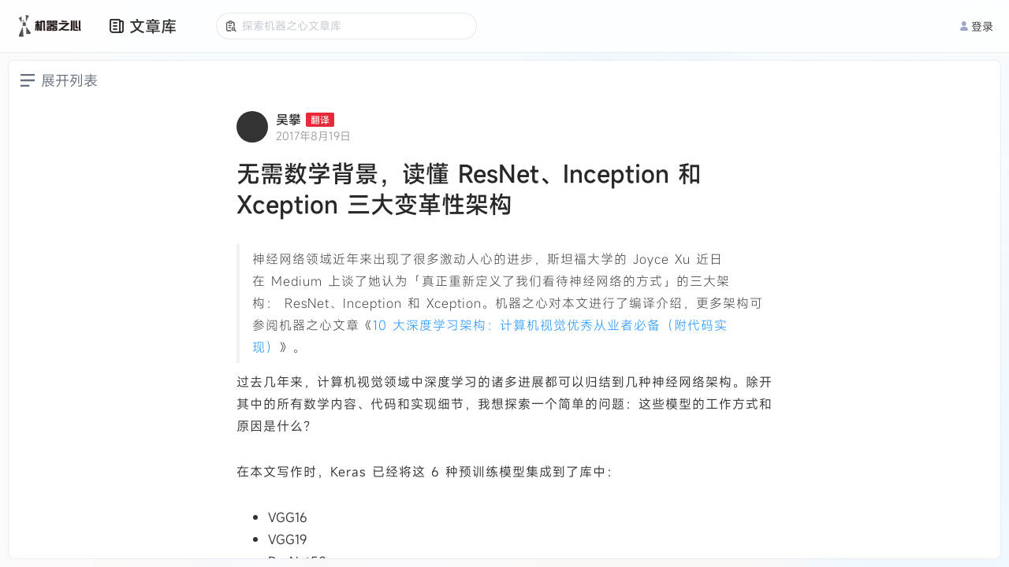

--- FILE ---
content_type: image/svg+xml
request_url: https://cdn.jiqizhixin.com/assets/packs/media/sites/article_library/images/arrow-bf7077775371c95b06b53beac08ca9de.svg
body_size: 375
content:
<?xml version="1.0" encoding="UTF-8"?>
<svg width="24px" height="24px" viewBox="0 0 24 24" version="1.1" xmlns="http://www.w3.org/2000/svg" xmlns:xlink="http://www.w3.org/1999/xlink">
    <title>Group</title>
    <g id="iPhone" stroke="none" stroke-width="1" fill="none" fill-rule="evenodd">
        <g id="Group" transform="translate(12.000000, 12.000000) rotate(90.000000) translate(-12.000000, -12.000000) ">
            <polygon id="Path" points="0 -2.41867743e-14 24 -2.41867743e-14 24 24 0 24"></polygon>
            <polyline id="Path" stroke="#FFFFFF" stroke-width="2" stroke-linecap="round" stroke-linejoin="round" points="9 6 15 12 9 18"></polyline>
        </g>
    </g>
</svg>